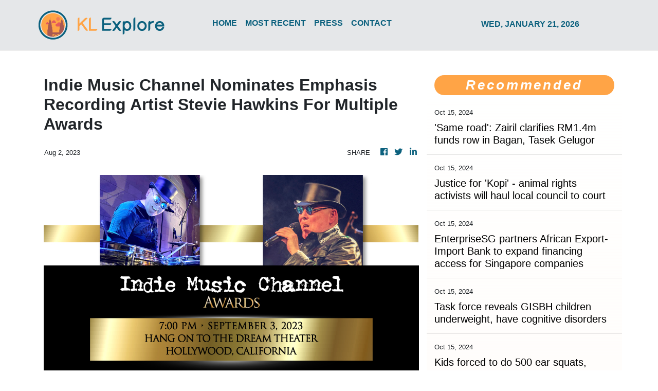

--- FILE ---
content_type: text/plain
request_url: https://www.google-analytics.com/j/collect?v=1&_v=j102&a=535734434&t=pageview&_s=1&dl=https%3A%2F%2Fklexplore.com%2Fnews%2Findie-music-channel-nominates-emphasis-recording-artist-stevie-hawkins-for-multiple-awards%2F445235&ul=en-us%40posix&dt=KL%20Explore%20-%20Your%20Guide%20To%20Malaysian%20Travel&sr=1280x720&vp=1280x720&_u=IEBAAEABAAAAACAAI~&jid=1119618627&gjid=903473361&cid=976280581.1769025294&tid=UA-97456795-30&_gid=1955598772.1769025294&_r=1&_slc=1&z=1744282603
body_size: -449
content:
2,cG-9JGCML3044